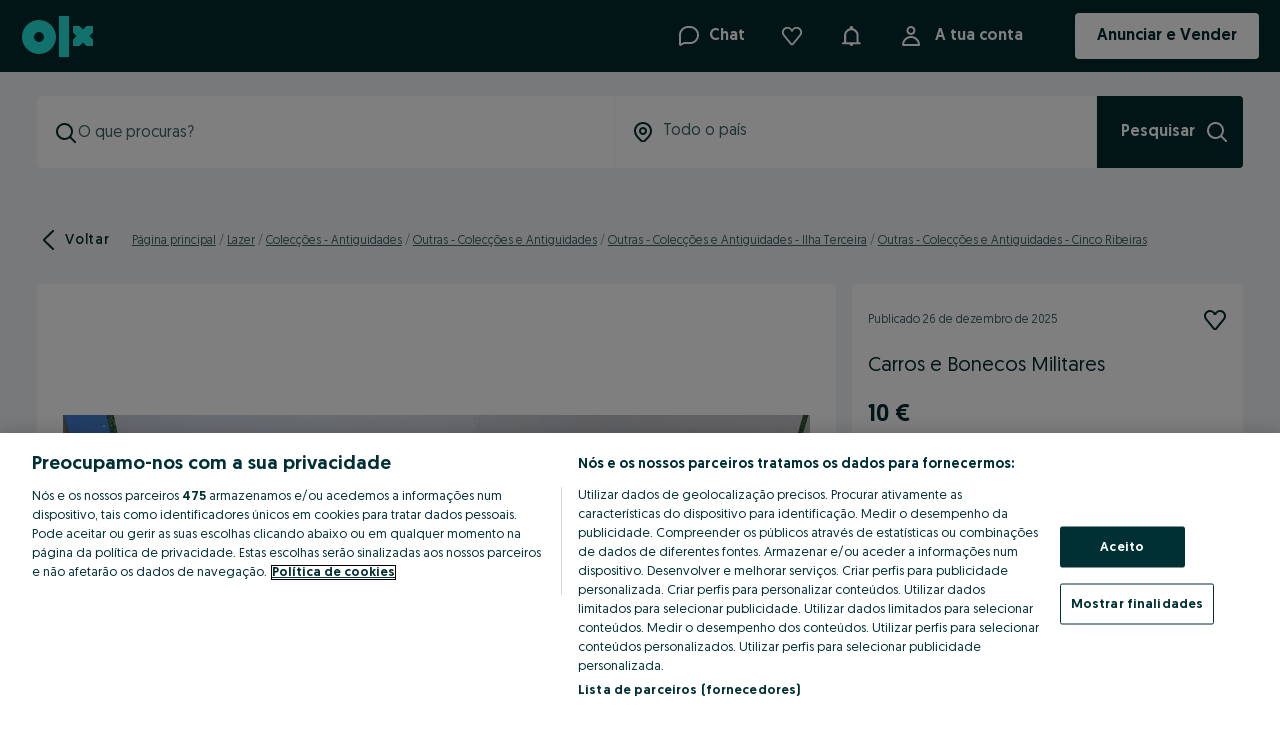

--- FILE ---
content_type: application/javascript
request_url: https://www.olx.pt/app/static/js/newRelic.f7d3fa271.js
body_size: 22618
content:
(()=>{var e,t,r,n,i,a,o,s,c,u,l,d,f,h,p,v,g,m={39938:(e,t,r)=>{"use strict";var n=/((.*\.)?olx\.[a-z]{2,3}(\/app)?\/static\/js\/)|((.*)?webpack-internal:\/\/\/(.*)?)|(.*\.olx\..*\.html)/,i=/(^(?!.*at*.*\d+:\d+).*$)/gm,a=/(.*)(https:\/\/(.*\.)?olx\.[a-z]{2,3}\/app\/static\/js\/)((vendor\.sentry\..*)|(newRelic.*)|(\S*\.*js:\d*:\d*\)?))/gm,o=[/Script error/,/localStorage.*access is denied/i,/Messaging.*The service worker being used for push was made redundant.*sw-reg-redundant.*/],s=[/gtm\.js/,/https:\/\/z.moatads.com\/px2\/client.js/];class c extends Error{constructor(e){super(e),this.name=c.errorName}}!function(e,t,r){(t=function(e){var t=function(e,t){if("object"!=typeof e||!e)return e;var r=e[Symbol.toPrimitive];if(void 0!==r){var n=r.call(e,t);if("object"!=typeof n)return n;throw new TypeError("@@toPrimitive must return a primitive value.")}return String(e)}(e,"string");return"symbol"==typeof t?t:t+""}(t))in e?Object.defineProperty(e,t,{value:r,enumerable:!0,configurable:!0,writable:!0}):e[t]=r}(c,"errorName","TimeoutError");var u=function(e,t){return u=Object.setPrototypeOf||{__proto__:[]}instanceof Array&&function(e,t){e.__proto__=t}||function(e,t){for(var r in t)Object.prototype.hasOwnProperty.call(t,r)&&(e[r]=t[r])},u(e,t)};function l(e,t){if("function"!=typeof t&&null!==t)throw new TypeError("Class extends value "+String(t)+" is not a constructor or null");function r(){this.constructor=e}u(e,t),e.prototype=null===t?Object.create(t):(r.prototype=t.prototype,new r)}!function(e){l((function(t,r,n){void 0===n&&(n=null);var i=e.call(this,"ChatApiRequestError: ".concat(t))||this;return i.name="ChatApiRequestError",i.status=r,i.response=n||"",i}),e)}(Error);var d=function(e){function t(t){var r=e.call(this,"ChatFetchRequestError: ".concat(t))||this;return r.name="FetchRequestError",r}return l(t,e),t}(Error),f=[c.errorName];r(41664);var h=document.head.querySelector("[name~=version][content]"),p=(null==h?void 0:h.content)||"";window.newrelic.addRelease("app",p),window.newrelic.setErrorHandler((function(e){if(!e)return!1;if(!e.message&&!e.stack)return!0;if(e.name&&f.includes(e.name))return!1;if(function(e){if(!e.stack)return!0;var t=e.stack.replace(i,"").replace(a,"").replace(/\s*/,"");return""!==t&&!n.test(t)}(e))return!0;if(e instanceof d)return!0;if("ChunkLoadError"===e.name)return{group:"ChunkLoadError"};var t=o.some((t=>t.test(e.message))),r=s.some((t=>t.test(e.stack||"")));return t||r}))},41664:()=>{function e(e,t){var r,n;return function(e,t){return t.get?t.get.call(e):t.value}(e,(n=e,(r=t).get(a(r,n))))}function t(e,t,r,n,i,a,o){try{var s=e[a](o),c=s.value}catch(e){return void r(e)}s.done?t(c):Promise.resolve(c).then(n,i)}function r(e,t){n(e,t),t.add(e)}function n(e,t){if(t.has(e))throw new TypeError("Cannot initialize the same private elements twice on an object")}function i(e,t,r){return a(t,e),r}function a(e,t,r){if("function"==typeof e?e===t:e.has(t))return arguments.length<3?t:r;throw new TypeError("Private element is not present on this object")}function o(e,t){var r=Object.keys(e);if(Object.getOwnPropertySymbols){var n=Object.getOwnPropertySymbols(e);t&&(n=n.filter((function(t){return Object.getOwnPropertyDescriptor(e,t).enumerable}))),r.push.apply(r,n)}return r}function s(e){for(var t=1;t<arguments.length;t++){var r=null!=arguments[t]?arguments[t]:{};t%2?o(Object(r),!0).forEach((function(t){c(e,t,r[t])})):Object.getOwnPropertyDescriptors?Object.defineProperties(e,Object.getOwnPropertyDescriptors(r)):o(Object(r)).forEach((function(t){Object.defineProperty(e,t,Object.getOwnPropertyDescriptor(r,t))}))}return e}function c(e,t,r){return(t=function(e){var t=function(e,t){if("object"!=typeof e||!e)return e;var r=e[Symbol.toPrimitive];if(void 0!==r){var n=r.call(e,t);if("object"!=typeof n)return n;throw new TypeError("@@toPrimitive must return a primitive value.")}return String(e)}(e,"string");return"symbol"==typeof t?t:t+""}(t))in e?Object.defineProperty(e,t,{value:r,enumerable:!0,configurable:!0,writable:!0}):e[t]=r,e}window.NREUM||(NREUM={}),NREUM.init={privacy:{cookies_enabled:!0},ajax:{deny_list:["*"]}},NREUM.loader_config={accountID:"1366606",trustKey:"1705222",agentID:"67215392",licenseKey:"NRBR-4b04b28ea1f542d97be",applicationID:"66672666"},NREUM.info={beacon:"bam.nr-data.net",errorBeacon:"bam.nr-data.net",licenseKey:"NRBR-4b04b28ea1f542d97be",applicationID:"66672666",sa:1},(()=>{var a,o,u={234:(e,t,r)=>{"use strict";var n,i,a,o,c,u,l;r.d(t,{P_:()=>E,Mt:()=>S,C5:()=>v,DL:()=>P,OP:()=>I,lF:()=>H,Yu:()=>N,Dg:()=>_,CX:()=>g,GE:()=>D,sU:()=>L});var d=r(8632),f=r(9567),h={beacon:d.ce.beacon,errorBeacon:d.ce.errorBeacon,licenseKey:void 0,applicationID:void 0,sa:void 0,queueTime:void 0,applicationTime:void 0,ttGuid:void 0,user:void 0,account:void 0,product:void 0,extra:void 0,jsAttributes:{},userAttributes:void 0,atts:void 0,transactionName:void 0,tNamePlain:void 0},p={};function v(e){if(!e)throw new Error("All info objects require an agent identifier!");if(!p[e])throw new Error("Info for ".concat(e," was never set"));return p[e]}function g(e,t){if(!e)throw new Error("All info objects require an agent identifier!");p[e]=(0,f.D)(t,h);var r=(0,d.ek)(e);r&&(r.info=p[e])}var m=e=>{if(!e||"string"!=typeof e)return!1;try{document.createDocumentFragment().querySelector(e)}catch(e){return!1}return!0},b=r(7056),y=r(50),w="[data-nr-mask]",A={},x="All configuration objects require an agent identifier!";function E(e){if(!e)throw new Error(x);if(!A[e])throw new Error("Configuration for ".concat(e," was never set"));return A[e]}function _(e,t){if(!e)throw new Error(x);A[e]=(0,f.D)(t,(()=>{var e={mask_selector:"*",block_selector:"[data-nr-block]",mask_input_options:{color:!1,date:!1,"datetime-local":!1,email:!1,month:!1,number:!1,range:!1,search:!1,tel:!1,text:!1,time:!1,url:!1,week:!1,textarea:!1,select:!1,password:!0}};return{feature_flags:[],proxy:{assets:void 0,beacon:void 0},privacy:{cookies_enabled:!0},ajax:{deny_list:void 0,block_internal:!0,enabled:!0,harvestTimeSeconds:10,autoStart:!0},distributed_tracing:{enabled:void 0,exclude_newrelic_header:void 0,cors_use_newrelic_header:void 0,cors_use_tracecontext_headers:void 0,allowed_origins:void 0},session:{domain:void 0,expiresMs:b.oD,inactiveMs:b.Hb},ssl:void 0,obfuscate:void 0,jserrors:{enabled:!0,harvestTimeSeconds:10,autoStart:!0},metrics:{enabled:!0,autoStart:!0},page_action:{enabled:!0,harvestTimeSeconds:30,autoStart:!0},page_view_event:{enabled:!0,autoStart:!0},page_view_timing:{enabled:!0,harvestTimeSeconds:30,long_task:!1,autoStart:!0},session_trace:{enabled:!0,harvestTimeSeconds:10,autoStart:!0},harvest:{tooManyRequestsDelay:60},session_replay:{autoStart:!0,enabled:!1,harvestTimeSeconds:60,sampling_rate:50,error_sampling_rate:50,collect_fonts:!1,inline_images:!1,inline_stylesheet:!0,mask_all_inputs:!0,get mask_text_selector(){return e.mask_selector},set mask_text_selector(t){m(t)?e.mask_selector="".concat(t,",").concat(w):""===t||null===t?e.mask_selector=w:(0,y.Z)("An invalid session_replay.mask_selector was provided. '*' will be used.",t)},get block_class(){return"nr-block"},get ignore_class(){return"nr-ignore"},get mask_text_class(){return"nr-mask"},get block_selector(){return e.block_selector},set block_selector(t){m(t)?e.block_selector+=",".concat(t):""!==t&&(0,y.Z)("An invalid session_replay.block_selector was provided and will not be used",t)},get mask_input_options(){return e.mask_input_options},set mask_input_options(t){t&&"object"==typeof t?e.mask_input_options=s(s({},t),{},{password:!0}):(0,y.Z)("An invalid session_replay.mask_input_option was provided and will not be used",t)}},spa:{enabled:!0,harvestTimeSeconds:10,autoStart:!0}}})());var r=(0,d.ek)(e);r&&(r.init=A[e])}function S(e,t){if(!e)throw new Error(x);var r=E(e);if(r){for(var n=t.split("."),i=0;i<n.length-1;i++)if("object"!=typeof(r=r[n[i]]))return;r=r[n[n.length-1]]}return r}var T={accountID:void 0,trustKey:void 0,agentID:void 0,licenseKey:void 0,applicationID:void 0,xpid:void 0},j={};function P(e){if(!e)throw new Error("All loader-config objects require an agent identifier!");if(!j[e])throw new Error("LoaderConfig for ".concat(e," was never set"));return j[e]}function D(e,t){if(!e)throw new Error("All loader-config objects require an agent identifier!");j[e]=(0,f.D)(t,T);var r=(0,d.ek)(e);r&&(r.loader_config=j[e])}var N=(0,d.mF)().o,O=r(385),R=r(6818),C={buildEnv:R.Re,customTransaction:void 0,disabled:!1,distMethod:R.gF,isolatedBacklog:!1,loaderType:void 0,maxBytes:3e4,offset:Math.floor((null===(n=O._A)||void 0===n||null===(i=n.performance)||void 0===i?void 0:i.timeOrigin)||(null===(a=O._A)||void 0===a||null===(o=a.performance)||void 0===o||null===(c=o.timing)||void 0===c?void 0:c.navigationStart)||Date.now()),onerror:void 0,origin:""+O._A.location,ptid:void 0,releaseIds:{},session:void 0,xhrWrappable:"function"==typeof(null===(u=O._A.XMLHttpRequest)||void 0===u||null===(l=u.prototype)||void 0===l?void 0:l.addEventListener),version:R.q4,denyList:void 0},k={};function I(e){if(!e)throw new Error("All runtime objects require an agent identifier!");if(!k[e])throw new Error("Runtime for ".concat(e," was never set"));return k[e]}function L(e,t){if(!e)throw new Error("All runtime objects require an agent identifier!");k[e]=(0,f.D)(t,C);var r=(0,d.ek)(e);r&&(r.runtime=k[e])}function H(e){return function(e){try{var t=v(e);return!!t.licenseKey&&!!t.errorBeacon&&!!t.applicationID}catch(e){return!1}}(e)}},9567:(e,t,r)=>{"use strict";r.d(t,{D:()=>i});var n=r(50);function i(e,t){try{if(!e||"object"!=typeof e)return(0,n.Z)("Setting a Configurable requires an object as input");if(!t||"object"!=typeof t)return(0,n.Z)("Setting a Configurable requires a model to set its initial properties");var r=Object.create(Object.getPrototypeOf(t),Object.getOwnPropertyDescriptors(t)),a=0===Object.keys(r).length?e:r;for(var o in a)if(void 0!==e[o])try{Array.isArray(e[o])&&Array.isArray(t[o])?r[o]=Array.from(new Set([...e[o],...t[o]])):"object"==typeof e[o]&&"object"==typeof t[o]?r[o]=i(e[o],t[o]):r[o]=e[o]}catch(e){(0,n.Z)("An error occurred while setting a property of a Configurable",e)}return r}catch(e){(0,n.Z)("An error occured while setting a Configurable",e)}}},6818:(e,t,r)=>{"use strict";r.d(t,{Re:()=>i,gF:()=>a,lF:()=>o,q4:()=>n});var n="1.249.0",i="PROD",a="CDN",o="2.0.0-alpha.11"},385:(e,t,r)=>{"use strict";var n,i,a,o,s,c,u;r.d(t,{FN:()=>v,IF:()=>b,LW:()=>h,Nk:()=>w,Tt:()=>g,_A:()=>f,cv:()=>A,iS:()=>p,il:()=>l,ux:()=>m,v6:()=>d,w1:()=>y});var l="undefined"!=typeof window&&!!window.document,d="undefined"!=typeof WorkerGlobalScope&&("undefined"!=typeof self&&self instanceof WorkerGlobalScope&&self.navigator instanceof WorkerNavigator||"undefined"!=typeof globalThis&&globalThis instanceof WorkerGlobalScope&&globalThis.navigator instanceof WorkerNavigator),f=l?window:"undefined"!=typeof WorkerGlobalScope&&("undefined"!=typeof self&&self instanceof WorkerGlobalScope&&self||"undefined"!=typeof globalThis&&globalThis instanceof WorkerGlobalScope&&globalThis),h="complete"===(null==f||null===(n=f.document)||void 0===n?void 0:n.readyState),p=Boolean("hidden"===(null==f||null===(i=f.document)||void 0===i?void 0:i.visibilityState)),v=""+(null==f?void 0:f.location),g=/iPad|iPhone|iPod/.test(null===(a=f.navigator)||void 0===a?void 0:a.userAgent),m=g&&"undefined"==typeof SharedWorker,b=((e,t)=>{var r=null===(e=f.navigator)||void 0===e||null===(t=e.userAgent)||void 0===t?void 0:t.match(/Firefox[/\s](\d+\.\d+)/);return Array.isArray(r)&&r.length>=2?+r[1]:0})(),y=Boolean(l&&window.document.documentMode),w=!(null===(o=f.navigator)||void 0===o||!o.sendBeacon),A=Math.floor((null==f||null===(s=f.performance)||void 0===s?void 0:s.timeOrigin)||(null==f||null===(c=f.performance)||void 0===c||null===(u=c.timing)||void 0===u?void 0:u.navigationStart)||Date.now())},1117:(e,t,r)=>{"use strict";r.d(t,{w:()=>a});var n=r(50),i={agentIdentifier:"",ee:void 0};class a{constructor(e){try{if("object"!=typeof e)return(0,n.Z)("shared context requires an object as input");this.sharedContext={},Object.assign(this.sharedContext,i),Object.entries(e).forEach((e=>{var[t,r]=e;Object.keys(i).includes(t)&&(this.sharedContext[t]=r)}))}catch(e){(0,n.Z)("An error occured while setting SharedContext",e)}}}},8e3:(e,t,r)=>{"use strict";r.d(t,{L:()=>l,R:()=>c});var n=r(8325),i=r(1284),a=r(4322),o=r(3325),s={};function c(e,t){var r={staged:!1,priority:o.p[t]||0};u(e),s[e].get(t)||s[e].set(t,r)}function u(e){e&&(s[e]||(s[e]=new Map))}function l(){var e=arguments.length>0&&void 0!==arguments[0]?arguments[0]:"",t=arguments.length>1&&void 0!==arguments[1]?arguments[1]:"feature";if(u(e),!e||!s[e].get(t))return o(t);s[e].get(t).staged=!0;var r=[...s[e]];function o(t){var r=e?n.ee.get(e):n.ee,o=a.X.handlers;if(r.backlog&&o){var s=r.backlog[t],c=o[t];if(c){for(var u=0;s&&u<s.length;++u)d(s[u],c);(0,i.D)(c,(function(e,t){(0,i.D)(t,(function(t,r){r[0].on(e,r[1])}))}))}delete o[t],r.backlog[t]=null,r.emit("drain-"+t,[])}}r.every((e=>{var[t,r]=e;return r.staged}))&&(r.sort(((e,t)=>e[1].priority-t[1].priority)),r.forEach((t=>{var[r]=t;s[e].delete(r),o(r)})))}function d(e,t){var r=e[1];(0,i.D)(t[r],(function(t,r){var n=e[0];if(r[0]===n){var i=r[1],a=e[3],o=e[2];i.apply(a,o)}}))}},8325:(e,t,r)=>{"use strict";r.d(t,{A:()=>c,ee:()=>u});var n=r(8632),i=r(2210),a=r(234);class o{constructor(e){this.contextId=e}}var s=r(3117),c="nr@context:".concat(s.a),u=function e(t,r){var n={},s={},l={},f=!1;try{f=16===r.length&&(0,a.OP)(r).isolatedBacklog}catch(e){}var h={on:v,addEventListener:v,removeEventListener:function(e,t){var r=n[e];if(r)for(var i=0;i<r.length;i++)r[i]===t&&r.splice(i,1)},emit:function(e,r,n,i,a){if(!1!==a&&(a=!0),!u.aborted||i){t&&a&&t.emit(e,r,n);for(var o=p(n),c=g(e),l=c.length,d=0;d<l;d++)c[d].apply(o,r);var f=m()[s[e]];return f&&f.push([h,e,r,o]),o}},get:function(t){return l[t]=l[t]||e(h,t)},listeners:g,context:p,buffer:function(e,t){var r=m();t=t||"feature",h.aborted||Object.entries(e||{}).forEach((e=>{var[n,i]=e;s[i]=t,t in r||(r[t]=[])}))},abort:d,aborted:!1,isBuffering:function(e){return!!m()[s[e]]},debugId:r,backlog:f?{}:t&&"object"==typeof t.backlog?t.backlog:{}};return h;function p(e){return e&&e instanceof o?e:e?(0,i.X)(e,c,(()=>new o(c))):new o(c)}function v(e,t){n[e]=g(e).concat(t)}function g(e){return n[e]||[]}function m(){return h.backlog}}(void 0,"globalEE"),l=(0,n.fP)();function d(){u.aborted=!0,u.backlog={}}l.ee||(l.ee=u)},5546:(e,t,r)=>{"use strict";r.d(t,{E:()=>n,p:()=>i});var n=r(8325).ee.get("handle");function i(e,t,r,i,a){a?(a.buffer([e],i),a.emit(e,t,r)):(n.buffer([e],i),n.emit(e,t,r))}},4322:(e,t,r)=>{"use strict";r.d(t,{X:()=>a});var n=r(5546);a.on=o;var i=a.handlers={};function a(e,t,r,a){o(a||n.E,i,e,t,r)}function o(e,t,r,i,a){a||(a="feature"),e||(e=n.E);var o=t[a]=t[a]||{};(o[r]=o[r]||[]).push([e,i])}},3239:(e,t,r)=>{"use strict";r.d(t,{bP:()=>c,iz:()=>u,m$:()=>s});var n=r(385),i=!1,a=!1;try{var o={get passive(){return i=!0,!1},get signal(){return a=!0,!1}};n._A.addEventListener("test",null,o),n._A.removeEventListener("test",null,o)}catch(e){}function s(e,t){return i||a?{capture:!!e,passive:i,signal:t}:!!e}function c(e,t){var r=arguments.length>2&&void 0!==arguments[2]&&arguments[2],n=arguments.length>3?arguments[3]:void 0;window.addEventListener(e,t,s(r,n))}function u(e,t){var r=arguments.length>2&&void 0!==arguments[2]&&arguments[2],n=arguments.length>3?arguments[3]:void 0;document.addEventListener(e,t,s(r,n))}},3117:(e,t,r)=>{"use strict";r.d(t,{a:()=>n});var n=(0,r(4402).Rl)()},4402:(e,t,r)=>{"use strict";r.d(t,{Ht:()=>c,M:()=>s,Rl:()=>a,ky:()=>o});var n=r(385);function i(e,t){return e?15&e[t]:16*Math.random()|0}function a(){var e,t,r,a=(null===(e=n._A)||void 0===e?void 0:e.crypto)||(null===(t=n._A)||void 0===t?void 0:t.msCrypto),o=0;return a&&a.getRandomValues&&(r=a.getRandomValues(new Uint8Array(30))),"xxxxxxxx-xxxx-4xxx-yxxx-xxxxxxxxxxxx".split("").map((e=>"x"===e?i(r,o++).toString(16):"y"===e?(3&i()|8).toString(16):e)).join("")}function o(e){var t,r,a,o=(null===(t=n._A)||void 0===t?void 0:t.crypto)||(null===(r=n._A)||void 0===r?void 0:r.msCrypto),s=0;o&&o.getRandomValues&&(a=o.getRandomValues(new Uint8Array(e)));for(var c=[],u=0;u<e;u++)c.push(i(a,++s).toString(16));return c.join("")}function s(){return o(16)}function c(){return o(32)}},7056:(e,t,r)=>{"use strict";r.d(t,{Bq:()=>n,Hb:()=>a,oD:()=>i});var n="NRBA",i=144e5,a=18e5},7894:(e,t,r)=>{"use strict";function n(){return Math.round(performance.now())}r.d(t,{z:()=>n})},7243:(e,t,r)=>{"use strict";r.d(t,{e:()=>i});var n=r(385);function i(e){if(0===(e||"").indexOf("data:"))return{protocol:"data"};try{var t,r,i,a,o=new URL(e,location.href),s={port:o.port,hostname:o.hostname,pathname:o.pathname,search:o.search,protocol:o.protocol.slice(0,o.protocol.indexOf(":")),sameOrigin:o.protocol===(null===(t=n._A)||void 0===t||null===(r=t.location)||void 0===r?void 0:r.protocol)&&o.host===(null===(i=n._A)||void 0===i||null===(a=i.location)||void 0===a?void 0:a.host)};return s.port&&""!==s.port||("http:"===o.protocol&&(s.port="80"),"https:"===o.protocol&&(s.port="443")),s.pathname&&""!==s.pathname?s.pathname.startsWith("/")||(s.pathname="/".concat(s.pathname)):s.pathname="/",s}catch(e){return{}}}},50:(e,t,r)=>{"use strict";function n(e,t){"function"==typeof console.warn&&(console.warn("New Relic: ".concat(e)),t&&console.warn(t))}r.d(t,{Z:()=>n})},2825:(e,t,r)=>{"use strict";r.d(t,{N:()=>l,T:()=>d});var n=r(8325),i=r(5546),a=r(3325),o=r(385),s="newrelic",c={stn:[a.D.sessionTrace],err:[a.D.jserrors,a.D.metrics],ins:[a.D.pageAction],spa:[a.D.spa],sr:[a.D.sessionReplay,a.D.sessionTrace]},u=new Set;function l(e,t){var r=n.ee.get(t);e&&"object"==typeof e&&(u.has(t)||(Object.entries(e).forEach((e=>{var[t,n]=e;c[t]?c[t].forEach((e=>{n?(0,i.p)("feat-"+t,[],void 0,e,r):(0,i.p)("block-"+t,[],void 0,e,r),(0,i.p)("rumresp-"+t,[Boolean(n)],void 0,e,r)})):n&&(0,i.p)("feat-"+t,[],void 0,void 0,r),d[t]=Boolean(n)})),Object.keys(c).forEach((e=>{var t;void 0===d[e]&&(null!==(t=c[e])&&void 0!==t&&t.forEach((t=>(0,i.p)("rumresp-"+e,[!1],void 0,t,r))),d[e]=!1)})),u.add(t),function(){var e=arguments.length>0&&void 0!==arguments[0]?arguments[0]:{};try{o._A.dispatchEvent(new CustomEvent(s,{detail:e}))}catch(e){}}({loaded:!0})))}var d={}},2210:(e,t,r)=>{"use strict";r.d(t,{X:()=>i});var n=Object.prototype.hasOwnProperty;function i(e,t,r){if(n.call(e,t))return e[t];var i=r();if(Object.defineProperty&&Object.keys)try{return Object.defineProperty(e,t,{value:i,writable:!0,enumerable:!1}),i}catch(e){}return e[t]=i,i}},1284:(e,t,r)=>{"use strict";r.d(t,{D:()=>n});var n=(e,t)=>Object.entries(e||{}).map((e=>{var[r,n]=e;return t(r,n)}))},4351:(e,t,r)=>{"use strict";r.d(t,{P:()=>i});var n=r(8325);function i(e){try{return JSON.stringify(e,(()=>{var e=new WeakSet;return(t,r)=>{if("object"==typeof r&&null!==r){if(e.has(r))return;e.add(r)}return r}})())}catch(e){try{n.ee.emit("internal-error",[e])}catch(e){}}}},3960:(e,t,r)=>{"use strict";r.d(t,{KB:()=>o,b2:()=>a});var n=r(3239);function i(){return"undefined"==typeof document||"complete"===document.readyState}function a(e,t){if(i())return e();(0,n.bP)("load",e,t)}function o(e){if(i())return e();(0,n.iz)("DOMContentLoaded",e)}},8632:(e,t,r)=>{"use strict";r.d(t,{EZ:()=>d,ce:()=>a,ek:()=>l,fP:()=>o,gG:()=>f,h5:()=>u,mF:()=>c});var n=r(7894),i=r(385),a={beacon:"bam.nr-data.net",errorBeacon:"bam.nr-data.net"};function o(){return i._A.NREUM||(i._A.NREUM={}),void 0===i._A.newrelic&&(i._A.newrelic=i._A.NREUM),i._A.NREUM}function c(){var e=o();return e.o||(e.o={ST:i._A.setTimeout,SI:i._A.setImmediate,CT:i._A.clearTimeout,XHR:i._A.XMLHttpRequest,REQ:i._A.Request,EV:i._A.Event,PR:i._A.Promise,MO:i._A.MutationObserver,FETCH:i._A.fetch}),e}function u(e,t){var r,i=o();null!==(r=i.initializedAgents)&&void 0!==r||(i.initializedAgents={}),t.initializedAt={ms:(0,n.z)(),date:new Date},i.initializedAgents[e]=t}function l(e){var t;return null===(t=o().initializedAgents)||void 0===t?void 0:t[e]}function d(e,t){o()[e]=t}function f(){return function(){var e=o(),t=e.info||{};e.info=s({beacon:a.beacon,errorBeacon:a.errorBeacon},t)}(),function(){var e=o(),t=e.init||{};e.init=s({},t)}(),c(),function(){var e=o(),t=e.loader_config||{};e.loader_config=s({},t)}(),o()}},7956:(e,t,r)=>{"use strict";r.d(t,{N:()=>i});var n=r(3239);function i(e){var t=arguments.length>1&&void 0!==arguments[1]&&arguments[1],r=arguments.length>2?arguments[2]:void 0,i=arguments.length>3?arguments[3]:void 0;(0,n.iz)("visibilitychange",(function(){t?"hidden"===document.visibilityState&&e():e(document.visibilityState)}),r,i)}},1214:(e,t,r)=>{"use strict";r.d(t,{em:()=>b,u5:()=>j,QU:()=>N,_L:()=>k,Gm:()=>L,Lg:()=>M,BV:()=>V,Kf:()=>X});var n=r(8325),i=r(3117),a="nr@original:".concat(i.a),o=Object.prototype.hasOwnProperty,s=!1;function c(e,t){return e||(e=n.ee),r.inPlace=function(e,t,n,i,a){n||(n="");for(var o="-"===n.charAt(0),s=0;s<t.length;s++){var c=t[s],u=e[c];l(u)||(e[c]=r(u,o?c+n:n,i,c,a))}},r.flag=a,r;function r(t,r,n,s,c){return l(t)?t:(r||(r=""),d[a]=t,function(e,t,r){if(Object.defineProperty&&Object.keys)try{return Object.keys(e).forEach((function(r){Object.defineProperty(t,r,{get:function(){return e[r]},set:function(t){return e[r]=t,t}})})),t}catch(e){u([e],r)}for(var n in e)o.call(e,n)&&(t[n]=e[n])}(t,d,e),d);function d(){var a,o,l,d;try{o=this,a=[...arguments],l="function"==typeof n?n(a,o):n||{}}catch(t){u([t,"",[a,o,s],l],e)}i(r+"start",[a,o,s],l,c);try{return d=t.apply(o,a)}catch(e){throw i(r+"err",[a,o,e],l,c),e}finally{i(r+"end",[a,o,d],l,c)}}}function i(r,n,i,a){if(!s||t){var o=s;s=!0;try{e.emit(r,n,i,t,a)}catch(t){u([t,r,n,i],e)}s=o}}}function u(e,t){t||(t=n.ee);try{t.emit("internal-error",e)}catch(e){}}function l(e){return!(e&&"function"==typeof e&&e.apply&&!e[a])}var d=r(2210),f=r(385),h={},p=f._A.XMLHttpRequest,v="addEventListener",g="removeEventListener",m="nr@wrapped:".concat(n.A);function b(e){var t=function(e){return(e||n.ee).get("events")}(e);if(h[t.debugId]++)return t;h[t.debugId]=1;var r=c(t,!0);function i(e){r.inPlace(e,[v,g],"-",a)}function a(e,t){return e[1]}return"getPrototypeOf"in Object&&(f.il&&y(document,i),y(f._A,i),y(p.prototype,i)),t.on(v+"-start",(function(e,t){var n=e[1];if(null!==n&&("function"==typeof n||"object"==typeof n)){var i=(0,d.X)(n,m,(function(){var e={object:function(){if("function"==typeof n.handleEvent)return n.handleEvent.apply(n,arguments)},function:n}[typeof n];return e?r(e,"fn-",null,e.name||"anonymous"):n}));this.wrapped=e[1]=i}})),t.on(g+"-start",(function(e){e[1]=this.wrapped||e[1]})),t}function y(e,t){for(var r=e;"object"==typeof r&&!Object.prototype.hasOwnProperty.call(r,v);)r=Object.getPrototypeOf(r);for(var n=arguments.length,i=new Array(n>2?n-2:0),a=2;a<n;a++)i[a-2]=arguments[a];r&&t(r,...i)}var w="fetch-",A=w+"body-",x=["arrayBuffer","blob","json","text","formData"],E=f._A.Request,_=f._A.Response,S="prototype",T={};function j(e){var t=function(e){return(e||n.ee).get("fetch")}(e);if(!(E&&_&&f._A.fetch))return t;if(T[t.debugId]++)return t;function r(e,r,i){var a=e[r];"function"==typeof a&&(e[r]=function(){var e,r=[...arguments],o={};t.emit(i+"before-start",[r],o),o[n.A]&&o[n.A].dt&&(e=o[n.A].dt);var s=a.apply(this,r);return t.emit(i+"start",[r,e],s),s.then((function(e){return t.emit(i+"end",[null,e],s),e}),(function(e){throw t.emit(i+"end",[e],s),e}))})}return T[t.debugId]=1,x.forEach((e=>{r(E[S],e,A),r(_[S],e,A)})),r(f._A,"fetch",w),t.on(w+"end",(function(e,r){var n=this;if(r){var i=r.headers.get("content-length");null!==i&&(n.rxSize=i),t.emit(w+"done",[null,r],n)}else t.emit(w+"done",[e],n)})),t}var P={},D=["pushState","replaceState"];function N(e){var t=function(e){return(e||n.ee).get("history")}(e);return!f.il||P[t.debugId]++||(P[t.debugId]=1,c(t).inPlace(window.history,D,"-")),t}var O=r(3239),R={},C=["appendChild","insertBefore","replaceChild"];function k(e){var t=function(e){return(e||n.ee).get("jsonp")}(e);if(!f.il||R[t.debugId])return t;R[t.debugId]=!0;var r=c(t),i=/[?&](?:callback|cb)=([^&#]+)/,a=/(.*)\.([^.]+)/,o=/^(\w+)(\.|$)(.*)$/;function s(e,t){if(!e)return t;var r=e.match(o),n=r[1];return s(r[3],t[n])}return r.inPlace(Node.prototype,C,"dom-"),t.on("dom-start",(function(e){!function(e){if(e&&"string"==typeof e.nodeName&&"script"===e.nodeName.toLowerCase()&&"function"==typeof e.addEventListener){var n,o=(n=e.src.match(i))?n[1]:null;if(o){var c=function(e){var t=e.match(a);return t&&t.length>=3?{key:t[2],parent:s(t[1],window)}:{key:e,parent:window}}(o);if("function"==typeof c.parent[c.key]){var u={};r.inPlace(c.parent,[c.key],"cb-",u),e.addEventListener("load",l,(0,O.m$)(!1)),e.addEventListener("error",d,(0,O.m$)(!1)),t.emit("new-jsonp",[e.src],u)}}}function l(){t.emit("jsonp-end",[],u),e.removeEventListener("load",l,(0,O.m$)(!1)),e.removeEventListener("error",d,(0,O.m$)(!1))}function d(){t.emit("jsonp-error",[],u),t.emit("jsonp-end",[],u),e.removeEventListener("load",l,(0,O.m$)(!1)),e.removeEventListener("error",d,(0,O.m$)(!1))}}(e[0])})),t}var I={};function L(e){var t=function(e){return(e||n.ee).get("mutation")}(e);if(!f.il||I[t.debugId])return t;I[t.debugId]=!0;var r=c(t),i=f._A.MutationObserver;return i&&(window.MutationObserver=function(e){return this instanceof i?new i(r(e,"fn-")):i.apply(this,arguments)},MutationObserver.prototype=i.prototype),t}var H={};function M(e){var t=function(e){return(e||n.ee).get("promise")}(e);if(H[t.debugId])return t;H[t.debugId]=!0;var r=t.context,i=c(t),o=f._A.Promise;return o&&function(){function e(r){var n=t.context(),a=i(r,"executor-",n,null,!1),s=Reflect.construct(o,[a],e);return t.context(s).getCtx=function(){return n},s}f._A.Promise=e,Object.defineProperty(e,"name",{value:"Promise"}),e.toString=function(){return o.toString()},Object.setPrototypeOf(e,o),["all","race"].forEach((function(r){var n=o[r];e[r]=function(e){var i=!1;[...e||[]].forEach((e=>{this.resolve(e).then(o("all"===r),o(!1))}));var a=n.apply(this,arguments);return a;function o(e){return function(){t.emit("propagate",[null,!i],a,!1,!1),i=i||!e}}}})),["resolve","reject"].forEach((function(r){var n=o[r];e[r]=function(e){var r=n.apply(this,arguments);return e!==r&&t.emit("propagate",[e,!0],r,!1,!1),r}})),e.prototype=o.prototype;var n=o.prototype.then;o.prototype.then=function(){var e=this,a=r(e);a.promise=e;for(var o=arguments.length,s=new Array(o),c=0;c<o;c++)s[c]=arguments[c];s[0]=i(s[0],"cb-",a,null,!1),s[1]=i(s[1],"cb-",a,null,!1);var u=n.apply(this,s);return a.nextPromise=u,t.emit("propagate",[e,!0],u,!1,!1),u},o.prototype.then[a]=n,t.on("executor-start",(function(e){e[0]=i(e[0],"resolve-",this,null,!1),e[1]=i(e[1],"resolve-",this,null,!1)})),t.on("executor-err",(function(e,t,r){e[1](r)})),t.on("cb-end",(function(e,r,n){t.emit("propagate",[n,!0],this.nextPromise,!1,!1)})),t.on("propagate",(function(e,r,n){this.getCtx&&!r||(this.getCtx=function(){if(e instanceof Promise)var r=t.context(e);return r&&r.getCtx?r.getCtx():this})}))}(),t}var z={},B="setTimeout",F="setInterval",U="clearTimeout",q="-start",Z=[B,"setImmediate",F,U,"clearImmediate"];function V(e){var t=function(e){return(e||n.ee).get("timer")}(e);if(z[t.debugId]++)return t;z[t.debugId]=1;var r=c(t);return r.inPlace(f._A,Z.slice(0,2),B+"-"),r.inPlace(f._A,Z.slice(2,3),F+"-"),r.inPlace(f._A,Z.slice(3),U+"-"),t.on(F+q,(function(e,t,n){e[0]=r(e[0],"fn-",null,n)})),t.on(B+q,(function(e,t,n){this.method=n,this.timerDuration=isNaN(e[1])?0:+e[1],e[0]=r(e[0],"fn-",this,n)})),t}var G=r(50),W={},$=["open","send"];function X(e){var t=e||n.ee,r=function(e){return(e||n.ee).get("xhr")}(t);if(W[r.debugId]++)return r;W[r.debugId]=1,b(t);var i=c(r),a=f._A.XMLHttpRequest,o=f._A.MutationObserver,s=f._A.Promise,u=f._A.setInterval,l="readystatechange",d=["onload","onerror","onabort","onloadstart","onloadend","onprogress","ontimeout"],h=[],p=f._A.XMLHttpRequest=function(e){var t,n=new a(e),o=r.context(n);try{r.emit("new-xhr",[n],o),n.addEventListener(l,(t=o,function(){var e=this;e.readyState>3&&!t.resolved&&(t.resolved=!0,r.emit("xhr-resolved",[],e)),i.inPlace(e,d,"fn-",A)}),(0,O.m$)(!1))}catch(e){(0,G.Z)("An error occurred while intercepting XHR",e);try{r.emit("internal-error",[e])}catch(e){}}return n};function v(e,t){i.inPlace(t,["onreadystatechange"],"fn-",A)}if(function(e,t){for(var r in e)t[r]=e[r]}(a,p),p.prototype=a.prototype,i.inPlace(p.prototype,$,"-xhr-",A),r.on("send-xhr-start",(function(e,t){v(0,t),function(e){h.push(e),o&&(g?g.then(w):u?u(w):(m=-m,y.data=m))}(t)})),r.on("open-xhr-start",v),o){var g=s&&s.resolve();if(!u&&!s){var m=1,y=document.createTextNode(m);new o(w).observe(y,{characterData:!0})}}else t.on("fn-end",(function(e){e[0]&&e[0].type===l||w()}));function w(){for(var e=0;e<h.length;e++)v(0,h[e]);h.length&&(h=[])}function A(e,t){return t}return r}},7825:(e,t,r)=>{"use strict";r.d(t,{t:()=>n});var n=r(3325).D.ajax},6660:(e,t,r)=>{"use strict";r.d(t,{t:()=>n});var n=r(3325).D.jserrors},3081:(e,t,r)=>{"use strict";r.d(t,{gF:()=>a,mY:()=>i,t9:()=>n,vz:()=>s,xS:()=>o});var n=r(3325).D.metrics,i="sm",a="cm",o="storeSupportabilityMetrics",s="storeEventMetrics"},4649:(e,t,r)=>{"use strict";r.d(t,{t:()=>n});var n=r(3325).D.pageAction},7633:(e,t,r)=>{"use strict";r.d(t,{t:()=>n});var n=r(3325).D.pageViewEvent},9251:(e,t,r)=>{"use strict";r.d(t,{t:()=>n});var n=r(3325).D.pageViewTiming},7144:(e,t,r)=>{"use strict";r.d(t,{t:()=>n});var n=r(3325).D.sessionReplay},3614:(e,t,r)=>{"use strict";r.d(t,{BST_RESOURCE:()=>i,END:()=>s,FEATURE_NAME:()=>n,FN_END:()=>u,FN_START:()=>c,PUSH_STATE:()=>l,RESOURCE:()=>a,START:()=>o});var n=r(3325).D.sessionTrace,i="bstResource",a="resource",o="-start",s="-end",c="fn"+o,u="fn"+s,l="pushState"},7836:(e,t,r)=>{"use strict";r.d(t,{BODY:()=>x,CB_END:()=>E,CB_START:()=>u,END:()=>A,FEATURE_NAME:()=>i,FETCH:()=>S,FETCH_BODY:()=>m,FETCH_DONE:()=>g,FETCH_START:()=>v,FN_END:()=>c,FN_START:()=>s,INTERACTION:()=>f,INTERACTION_API:()=>l,INTERACTION_EVENTS:()=>a,JSONP_END:()=>b,JSONP_NODE:()=>p,JS_TIME:()=>_,MAX_TIMER_BUDGET:()=>o,REMAINING:()=>d,SPA_NODE:()=>h,START:()=>w,originalSetTimeout:()=>y});var n=r(234),i=r(3325).D.spa,a=["click","submit","keypress","keydown","keyup","change"],o=999,s="fn-start",c="fn-end",u="cb-start",l="api-ixn-",d="remaining",f="interaction",h="spaNode",p="jsonpNode",v="fetch-start",g="fetch-done",m="fetch-body-",b="jsonp-end",y=n.Yu.ST,w="-start",A="-end",x="-body",E="cb"+A,_="jsTime",S="fetch"},5938:(e,t,r)=>{"use strict";r.d(t,{W:()=>i});var n=r(8325);class i{constructor(e,t,r){this.agentIdentifier=e,this.aggregator=t,this.ee=n.ee.get(e),this.featureName=r,this.blocked=!1}}},7530:(e,t,r)=>{"use strict";r.d(t,{j:()=>y});var n=r(3325),i=r(234),a=r(5546),o=r(8325),c=r(7894),u=r(8e3),l=r(3960),d=r(385),f=r(50),h=r(3081),p=r(8632);function v(){var e=(0,p.gG)();["setErrorHandler","finished","addToTrace","addRelease","addPageAction","setCurrentRouteName","setPageViewName","setCustomAttribute","interaction","noticeError","setUserId","setApplicationVersion","start","recordReplay","pauseReplay"].forEach((t=>{e[t]=function(){for(var r=arguments.length,n=new Array(r),i=0;i<r;i++)n[i]=arguments[i];return function(t){for(var r=arguments.length,n=new Array(r>1?r-1:0),i=1;i<r;i++)n[i-1]=arguments[i];var a=[];return Object.values(e.initializedAgents).forEach((e=>{e.exposed&&e.api[t]&&a.push(e.api[t](...n))})),a.length>1?a:a[0]}(t,...n)}}))}var g=r(2825),m=e=>{var t=e.startsWith("http");e+="/",r.p=t?e:"https://"+e},b=!1;function y(e){var t,y,w=arguments.length>1&&void 0!==arguments[1]?arguments[1]:{},A=arguments.length>2?arguments[2]:void 0,x=arguments.length>3?arguments[3]:void 0,{init:E,info:_,loader_config:S,runtime:T={loaderType:A},exposed:j=!0}=w,P=(0,p.gG)();_||(E=P.init,_=P.info,S=P.loader_config),(0,i.Dg)(e.agentIdentifier,E||{}),(0,i.GE)(e.agentIdentifier,S||{}),null!==(y=(t=_).jsAttributes)&&void 0!==y||(t.jsAttributes={}),d.v6&&(_.jsAttributes.isWorker=!0),(0,i.CX)(e.agentIdentifier,_);var D=(0,i.P_)(e.agentIdentifier),N=[_.beacon,_.errorBeacon];b||(D.proxy.assets&&(m(D.proxy.assets),N.push(D.proxy.assets)),D.proxy.beacon&&N.push(D.proxy.beacon),v(),(0,p.EZ)("activatedFeatures",g.T)),T.denyList=[...D.ajax.deny_list||[],...D.ajax.block_internal?N:[]],(0,i.sU)(e.agentIdentifier,T),void 0===e.api&&(e.api=function(e,t){t||(0,u.R)(e,"api");var p={},v=o.ee.get(e),g=v.get("tracer"),m="api-",b=m+"ixn-";function y(t,r,n,a){var o=(0,i.C5)(e);return null===r?delete o.jsAttributes[t]:(0,i.CX)(e,s(s({},o),{},{jsAttributes:s(s({},o.jsAttributes),{},{[t]:r})})),x(m,n,!0,a||null===r?"session":void 0)(t,r)}function w(){}["setErrorHandler","finished","addToTrace","addRelease"].forEach((e=>{p[e]=x(m,e,!0,"api")})),p.addPageAction=x(m,"addPageAction",!0,n.D.pageAction),p.setCurrentRouteName=x(m,"routeName",!0,n.D.spa),p.setPageViewName=function(t,r){if("string"==typeof t)return"/"!==t.charAt(0)&&(t="/"+t),(0,i.OP)(e).customTransaction=(r||"http://custom.transaction")+t,x(m,"setPageViewName",!0)()},p.setCustomAttribute=function(e,t){var r=arguments.length>2&&void 0!==arguments[2]&&arguments[2];if("string"==typeof e){if(["string","number","boolean"].includes(typeof t)||null===t)return y(e,t,"setCustomAttribute",r);(0,f.Z)("Failed to execute setCustomAttribute.\nNon-null value must be a string, number or boolean type, but a type of <".concat(typeof t,"> was provided."))}else(0,f.Z)("Failed to execute setCustomAttribute.\nName must be a string type, but a type of <".concat(typeof e,"> was provided."))},p.setUserId=function(e){if("string"==typeof e||null===e)return y("enduser.id",e,"setUserId",!0);(0,f.Z)("Failed to execute setUserId.\nNon-null value must be a string type, but a type of <".concat(typeof e,"> was provided."))},p.setApplicationVersion=function(e){if("string"==typeof e||null===e)return y("application.version",e,"setApplicationVersion",!1);(0,f.Z)("Failed to execute setApplicationVersion. Expected <String | null>, but got <".concat(typeof e,">."))},p.start=e=>{try{var t=e?"defined":"undefined";(0,a.p)(h.xS,["API/start/".concat(t,"/called")],void 0,n.D.metrics,v);var r=Object.values(n.D);if(void 0===e)e=r;else{if((e=Array.isArray(e)&&e.length?e:[e]).some((e=>!r.includes(e))))return(0,f.Z)("Invalid feature name supplied. Acceptable feature names are: ".concat(r));e.includes(n.D.pageViewEvent)||e.push(n.D.pageViewEvent)}e.forEach((e=>{v.emit("".concat(e,"-opt-in"))}))}catch(e){(0,f.Z)("An unexpected issue occurred",e)}},p.recordReplay=function(){(0,a.p)(h.xS,["API/recordReplay/called"],void 0,n.D.metrics,v),(0,a.p)("recordReplay",[],void 0,n.D.sessionReplay,v)},p.pauseReplay=function(){(0,a.p)(h.xS,["API/pauseReplay/called"],void 0,n.D.metrics,v),(0,a.p)("pauseReplay",[],void 0,n.D.sessionReplay,v)},p.interaction=function(){return(new w).get()};var A=w.prototype={createTracer:function(e,t){var r={},i=this,o="function"==typeof t;return(0,a.p)(h.xS,["API/createTracer/called"],void 0,n.D.metrics,v),(0,a.p)(b+"tracer",[(0,c.z)(),e,r],i,n.D.spa,v),function(){if(g.emit((o?"":"no-")+"fn-start",[(0,c.z)(),i,o],r),o)try{return t.apply(this,arguments)}catch(e){throw g.emit("fn-err",[arguments,this,e],r),e}finally{g.emit("fn-end",[(0,c.z)()],r)}}}};function x(e,t,r,i){return function(){return(0,a.p)(h.xS,["API/"+t+"/called"],void 0,n.D.metrics,v),i&&(0,a.p)(e+t,[(0,c.z)(),...arguments],r?null:this,i,v),r?void 0:this}}function E(){r.e(111).then(r.bind(r,7438)).then((t=>{var{setAPI:r}=t;r(e),(0,u.L)(e,"api")})).catch((()=>(0,f.Z)("Downloading runtime APIs failed...")))}return["actionText","setName","setAttribute","save","ignore","onEnd","getContext","end","get"].forEach((e=>{A[e]=x(b,e,void 0,n.D.spa)})),p.noticeError=function(e,t){"string"==typeof e&&(e=new Error(e)),(0,a.p)(h.xS,["API/noticeError/called"],void 0,n.D.metrics,v),(0,a.p)("err",[e,(0,c.z)(),!1,t],void 0,n.D.jserrors,v)},d.il?(0,l.b2)((()=>E()),!0):E(),p}(e.agentIdentifier,x)),void 0===e.exposed&&(e.exposed=j),b=!0}},1926:(e,t,r)=>{r.nc=(()=>{try{var e,t;return null===(e=document)||void 0===e||null===(t=e.currentScript)||void 0===t?void 0:t.nonce}catch(e){}return""})()},3325:(e,t,r)=>{"use strict";r.d(t,{D:()=>n,p:()=>i});var n={ajax:"ajax",jserrors:"jserrors",metrics:"metrics",pageAction:"page_action",pageViewEvent:"page_view_event",pageViewTiming:"page_view_timing",sessionReplay:"session_replay",sessionTrace:"session_trace",spa:"spa"},i={[n.pageViewEvent]:1,[n.pageViewTiming]:2,[n.metrics]:3,[n.jserrors]:4,[n.ajax]:5,[n.sessionTrace]:6,[n.pageAction]:7,[n.spa]:8,[n.sessionReplay]:9}}},l={};function d(e){var t=l[e];if(void 0!==t)return t.exports;var r=l[e]={exports:{}};return u[e](r,r.exports,d),r.exports}d.m=u,d.d=(e,t)=>{for(var r in t)d.o(t,r)&&!d.o(e,r)&&Object.defineProperty(e,r,{enumerable:!0,get:t[r]})},d.f={},d.e=e=>Promise.all(Object.keys(d.f).reduce(((t,r)=>(d.f[r](e,t),t)),[])),d.u=e=>({111:"nr-spa",164:"nr-spa-compressor",433:"nr-spa-recorder"}[e]+"-1.249.0.min.js"),d.o=(e,t)=>Object.prototype.hasOwnProperty.call(e,t),a={},o="NRBA-1.249.0.PROD:",d.l=(e,t,r,n)=>{if(a[e])a[e].push(t);else{var i,s;if(void 0!==r)for(var c=document.getElementsByTagName("script"),u=0;u<c.length;u++){var l=c[u];if(l.getAttribute("src")==e||l.getAttribute("data-webpack")==o+r){i=l;break}}if(!i){s=!0;var f={111:"sha512-rcwC3TQKAe2v/8lLef/QtCPf7aXHaINQK4rrQfRSqEniSzjfHKp2puNRiDg83LlvldPaSMD6aDSwKPMP36tEEg==",433:"sha512-JeWgZm97pm4zAk+MvNNodtuNUNFe082xN5Zj2RU/N/yCAq3qZMnaiENIF3swHo/Ae+Ju06jx3VeGAH/rqoAEoA==",164:"sha512-yrd1XMobAelLE0xAoM/hP3axL+jcB+V8KhqdTQItU7063qODLZOtgHB/y5KPY0H0Cev/2f7LVwp1KY0//grUmg=="};(i=document.createElement("script")).charset="utf-8",i.timeout=120,d.nc&&i.setAttribute("nonce",d.nc),i.setAttribute("data-webpack",o+r),i.src=e,0!==i.src.indexOf(window.location.origin+"/")&&(i.crossOrigin="anonymous"),f[n]&&(i.integrity=f[n])}a[e]=[t];var h=(t,r)=>{i.onerror=i.onload=null,clearTimeout(p);var n=a[e];if(delete a[e],i.parentNode&&i.parentNode.removeChild(i),n&&n.forEach((e=>e(r))),t)return t(r)},p=setTimeout(h.bind(null,void 0,{type:"timeout",target:i}),12e4);i.onerror=h.bind(null,i.onerror),i.onload=h.bind(null,i.onload),s&&document.head.appendChild(i)}},d.r=e=>{"undefined"!=typeof Symbol&&Symbol.toStringTag&&Object.defineProperty(e,Symbol.toStringTag,{value:"Module"}),Object.defineProperty(e,"__esModule",{value:!0})},d.p="https://js-agent.newrelic.com/",(()=>{var e={801:0,92:0};d.f.j=(t,r)=>{var n=d.o(e,t)?e[t]:void 0;if(0!==n)if(n)r.push(n[2]);else{var i=new Promise(((r,i)=>n=e[t]=[r,i]));r.push(n[2]=i);var a=d.p+d.u(t),o=new Error;d.l(a,(r=>{if(d.o(e,t)&&(0!==(n=e[t])&&(e[t]=void 0),n)){var i=r&&("load"===r.type?"missing":r.type),a=r&&r.target&&r.target.src;o.message="Loading chunk "+t+" failed.\n("+i+": "+a+")",o.name="ChunkLoadError",o.type=i,o.request=a,n[1](o)}}),"chunk-"+t,t)}};var t=(t,r)=>{var n,i,[a,o,s]=r,c=0;if(a.some((t=>0!==e[t]))){for(n in o)d.o(o,n)&&(d.m[n]=o[n]);s&&s(d)}for(t&&t(r);c<a.length;c++)i=a[c],d.o(e,i)&&e[i]&&e[i][0](),e[i]=0},r=self["webpackChunk:NRBA-1.249.0.PROD"]=self["webpackChunk:NRBA-1.249.0.PROD"]||[];r.forEach(t.bind(null,0)),r.push=t.bind(null,r.push.bind(r))})(),((a,o,s)=>{"use strict";d(1926);var u=d(50),l=new WeakSet;function f(e){return"Call to agent api ".concat(e," failed. The agent is not currently initialized.")}var h=d(3325),p=d(234),v=Object.values(h.D),g=d(7530),m=d(8e3),b=d(5938),y=d(3960),w=d(385);class A extends b.W{constructor(e,t,r){var n=!(arguments.length>3&&void 0!==arguments[3])||arguments[3];super(e,t,r),this.auto=n,this.abortHandler=void 0,this.featAggregate=void 0,this.onAggregateImported=void 0,!1===(0,p.Mt)(this.agentIdentifier,"".concat(this.featureName,".autoStart"))&&(this.auto=!1),this.auto&&(0,m.R)(e,r)}importAggregator(){var e=this,r=arguments.length>0&&void 0!==arguments[0]?arguments[0]:{};if(!this.featAggregate)if(this.auto){var n,i=w.il&&!0===(0,p.Mt)(this.agentIdentifier,"privacy.cookies_enabled");this.onAggregateImported=new Promise((e=>{n=e}));var a=function(){var a=function(e){return function(){var r=this,n=arguments;return new Promise((function(i,a){var o=e.apply(r,n);function s(e){t(o,i,a,s,c,"next",e)}function c(e){t(o,i,a,s,c,"throw",e)}s(void 0)}))}}((function*(){var t;try{if(i){var{setupAgentSession:a}=yield d.e(111).then(d.bind(d,3228));t=a(e.agentIdentifier)}}catch(e){(0,u.Z)("A problem occurred when starting up session manager. This page will not start or extend any session.",e)}try{if(!e.shouldImportAgg(e.featureName,t))return(0,m.L)(e.agentIdentifier,e.featureName),void n(!1);var{lazyFeatureLoader:o}=yield d.e(111).then(d.bind(d,8582)),{Aggregate:s}=yield o(e.featureName,"aggregate");e.featAggregate=new s(e.agentIdentifier,e.aggregator,r),n(!0)}catch(t){var c;(0,u.Z)("Downloading and initializing ".concat(e.featureName," failed..."),t),null!==(c=e.abortHandler)&&void 0!==c&&c.call(e),(0,m.L)(e.agentIdentifier,e.featureName),n(!1)}}));return function(){return a.apply(this,arguments)}}();w.il?(0,y.b2)((()=>a()),!0):a()}else this.ee.on("".concat(this.featureName,"-opt-in"),(()=>{(0,m.R)(this.agentIdentifier,this.featureName),this.auto=!0,this.importAggregator()}))}shouldImportAgg(e,t){return e!==h.D.sessionReplay||!!p.Yu.MO&&!1!==(0,p.Mt)(this.agentIdentifier,"session_trace.enabled")&&(!(null==t||!t.isNew)||!(null==t||!t.state.sessionReplayMode))}}var x=d(7633);class E extends A{constructor(e,t){var r=!(arguments.length>2&&void 0!==arguments[2])||arguments[2];super(e,t,x.t,r),this.importAggregator()}}c(E,"featureName",x.t);var _=d(1117),S=d(1284);class T extends _.w{constructor(e){super(e),this.aggregatedData={}}store(e,t,r,n,i){var a=this.getBucket(e,t,r,i);return a.metrics=function(e,t){return t||(t={count:0}),t.count+=1,(0,S.D)(e,(function(e,r){t[e]=j(r,t[e])})),t}(n,a.metrics),a}merge(e,t,r,n,i){var a=this.getBucket(e,t,n,i);if(a.metrics){var o=a.metrics;o.count+=r.count,(0,S.D)(r,(function(e,t){if("count"!==e){var n=o[e],i=r[e];i&&!i.c?o[e]=j(i.t,n):o[e]=function(e,t){return t?(t.c||(t=P(t.t)),t.min=Math.min(e.min,t.min),t.max=Math.max(e.max,t.max),t.t+=e.t,t.sos+=e.sos,t.c+=e.c,t):e}(i,o[e])}}))}else a.metrics=r}storeMetric(e,t,r,n){var i=this.getBucket(e,t,r);return i.stats=j(n,i.stats),i}getBucket(e,t,r,n){this.aggregatedData[e]||(this.aggregatedData[e]={});var i=this.aggregatedData[e][t];return i||(i=this.aggregatedData[e][t]={params:r||{}},n&&(i.custom=n)),i}get(e,t){return t?this.aggregatedData[e]&&this.aggregatedData[e][t]:this.aggregatedData[e]}take(e){for(var t={},r="",n=!1,i=0;i<e.length;i++)t[r=e[i]]=D(this.aggregatedData[r]),t[r].length&&(n=!0),delete this.aggregatedData[r];return n?t:null}}function j(e,t){return null==e?function(e){return e?e.c++:e={c:1},e}(t):t?(t.c||(t=P(t.t)),t.c+=1,t.t+=e,t.sos+=e*e,e>t.max&&(t.max=e),e<t.min&&(t.min=e),t):{t:e}}function P(e){return{t:e,min:e,max:e,sos:e*e,c:1}}function D(e){return"object"!=typeof e?[]:(0,S.D)(e,N)}function N(e,t){return t}var O=d(8632),R=d(4402),C=d(4351),k=d(5546),I=d(7956),L=d(3239),H=d(7894),M=d(9251);class z extends A{constructor(e,t){var r=!(arguments.length>2&&void 0!==arguments[2])||arguments[2];super(e,t,M.t,r),w.il&&((0,I.N)((()=>(0,k.p)("docHidden",[(0,H.z)()],void 0,M.t,this.ee)),!0),(0,L.bP)("pagehide",(()=>(0,k.p)("winPagehide",[(0,H.z)()],void 0,M.t,this.ee))),this.importAggregator())}}c(z,"featureName",M.t);var B=d(3081);class F extends A{constructor(e,t){var r=!(arguments.length>2&&void 0!==arguments[2])||arguments[2];super(e,t,B.t9,r),this.importAggregator()}}c(F,"featureName",B.t9);var U=d(6660);class q{constructor(e,t,r,n){this.name="UncaughtError",this.message=e,this.sourceURL=t,this.line=r,this.column=n}}var Z=new WeakMap,V=new WeakSet,G=new WeakSet,W=new WeakSet,$=new WeakSet;class X extends A{constructor(t,a){var o,s,c=!(arguments.length>2&&void 0!==arguments[2])||arguments[2];super(t,a,U.t,c),r(this,$),r(this,W),r(this,G),r(this,V),function(e,t,r){n(e,t),t.set(e,r)}(this,Z,{writable:!0,value:new Set});try{this.removeOnAbort=new AbortController}catch(e){}this.ee.on("fn-err",((t,r,n)=>{this.abortHandler&&!e(this,Z).has(n)&&(e(this,Z).add(n),(0,k.p)("err",[i(this,G,Y).call(this,n),(0,H.z)()],void 0,h.D.jserrors,this.ee))})),this.ee.on("internal-error",(e=>{this.abortHandler&&(0,k.p)("ierr",[i(this,G,Y).call(this,e),(0,H.z)(),!0],void 0,h.D.jserrors,this.ee)})),w._A.addEventListener("unhandledrejection",(e=>{this.abortHandler&&(0,k.p)("err",[i(this,W,Q).call(this,e),(0,H.z)(),!1,{unhandledPromiseRejection:1}],void 0,h.D.jserrors,this.ee)}),(0,L.m$)(!1,null===(o=this.removeOnAbort)||void 0===o?void 0:o.signal)),w._A.addEventListener("error",(t=>{this.abortHandler&&(e(this,Z).has(t.error)?e(this,Z).delete(t.error):(0,k.p)("err",[i(this,$,J).call(this,t),(0,H.z)()],void 0,h.D.jserrors,this.ee))}),(0,L.m$)(!1,null===(s=this.removeOnAbort)||void 0===s?void 0:s.signal)),this.abortHandler=i(this,V,K),this.importAggregator()}}function K(){var t;null!==(t=this.removeOnAbort)&&void 0!==t&&t.abort(),e(this,Z).clear(),this.abortHandler=void 0}function Y(e){return e instanceof Error?e:void 0!==(null==e?void 0:e.message)?new q(e.message,e.filename||e.sourceURL,e.lineno||e.line,e.colno||e.col):new q("string"==typeof e?e:(0,C.P)(e))}function Q(e){var t="Unhandled Promise Rejection: ";if((null==e?void 0:e.reason)instanceof Error)try{return e.reason.message=t+e.reason.message,e.reason}catch(t){return e.reason}if(void 0===e.reason)return new q(t);var r=i(this,G,Y).call(this,e.reason);return r.message=t+r.message,r}function J(e){return e.error instanceof Error?e.error:new q(e.message,e.filename,e.lineno,e.colno)}c(X,"featureName",U.t);var ee=d(2210),te=1;function re(e){var t=typeof e;return!e||"object"!==t&&"function"!==t?-1:e===w._A?0:(0,ee.X)(e,"nr@id",(function(){return te++}))}function ne(e){if("string"==typeof e&&e.length)return e.length;if("object"==typeof e){if("undefined"!=typeof ArrayBuffer&&e instanceof ArrayBuffer&&e.byteLength)return e.byteLength;if("undefined"!=typeof Blob&&e instanceof Blob&&e.size)return e.size;if(!("undefined"!=typeof FormData&&e instanceof FormData))try{return(0,C.P)(e).length}catch(e){return}}}var ie=d(1214),ae=d(7243);class oe{constructor(e){this.agentIdentifier=e}generateTracePayload(e){if(!this.shouldGenerateTrace(e))return null;var t=(0,p.DL)(this.agentIdentifier);if(!t)return null;var r=(t.accountID||"").toString()||null,n=(t.agentID||"").toString()||null,i=(t.trustKey||"").toString()||null;if(!r||!n)return null;var a=(0,R.M)(),o=(0,R.Ht)(),s=Date.now(),c={spanId:a,traceId:o,timestamp:s};return(e.sameOrigin||this.isAllowedOrigin(e)&&this.useTraceContextHeadersForCors())&&(c.traceContextParentHeader=this.generateTraceContextParentHeader(a,o),c.traceContextStateHeader=this.generateTraceContextStateHeader(a,s,r,n,i)),(e.sameOrigin&&!this.excludeNewrelicHeader()||!e.sameOrigin&&this.isAllowedOrigin(e)&&this.useNewrelicHeaderForCors())&&(c.newrelicHeader=this.generateTraceHeader(a,o,s,r,n,i)),c}generateTraceContextParentHeader(e,t){return"00-"+t+"-"+e+"-01"}generateTraceContextStateHeader(e,t,r,n,i){return i+"@nr=0-1-"+r+"-"+n+"-"+e+"----"+t}generateTraceHeader(e,t,r,n,i,a){var o;if("function"!=typeof(null===(o=w._A)||void 0===o?void 0:o.btoa))return null;var s={v:[0,1],d:{ty:"Browser",ac:n,ap:i,id:e,tr:t,ti:r}};return a&&n!==a&&(s.d.tk=a),btoa((0,C.P)(s))}shouldGenerateTrace(e){return this.isDtEnabled()&&this.isAllowedOrigin(e)}isAllowedOrigin(e){var t=!1,r={};if((0,p.Mt)(this.agentIdentifier,"distributed_tracing")&&(r=(0,p.P_)(this.agentIdentifier).distributed_tracing),e.sameOrigin)t=!0;else if(r.allowed_origins instanceof Array)for(var n=0;n<r.allowed_origins.length;n++){var i=(0,ae.e)(r.allowed_origins[n]);if(e.hostname===i.hostname&&e.protocol===i.protocol&&e.port===i.port){t=!0;break}}return t}isDtEnabled(){var e=(0,p.Mt)(this.agentIdentifier,"distributed_tracing");return!!e&&!!e.enabled}excludeNewrelicHeader(){var e=(0,p.Mt)(this.agentIdentifier,"distributed_tracing");return!!e&&!!e.exclude_newrelic_header}useNewrelicHeaderForCors(){var e=(0,p.Mt)(this.agentIdentifier,"distributed_tracing");return!!e&&!1!==e.cors_use_newrelic_header}useTraceContextHeadersForCors(){var e=(0,p.Mt)(this.agentIdentifier,"distributed_tracing");return!!e&&!!e.cors_use_tracecontext_headers}}var se=d(7825),ce=["load","error","abort","timeout"],ue=ce.length,le=p.Yu.REQ,de=p.Yu.XHR;class fe extends A{constructor(e,t){var r=!(arguments.length>2&&void 0!==arguments[2])||arguments[2];if(super(e,t,se.t,r),(0,p.OP)(e).xhrWrappable){this.dt=new oe(e),this.handler=(e,t,r,n)=>(0,k.p)(e,t,r,n,this.ee);try{var n,i,a={xmlhttprequest:"xhr",fetch:"fetch",beacon:"beacon"};null===(n=w._A)||void 0===n||null===(i=n.performance)||void 0===i||i.getEntriesByType("resource").forEach((e=>{if(e.initiatorType in a&&0!==e.responseStatus){var t={status:e.responseStatus},r={rxSize:e.transferSize,duration:Math.floor(e.duration),cbTime:0};he(t,e.name),this.handler("xhr",[t,r,e.startTime,e.responseEnd,a[e.initiatorType]],void 0,h.D.ajax)}}))}catch(e){}(0,ie.u5)(this.ee),(0,ie.Kf)(this.ee),function(e,t,r,n){function i(e){var t=this.params,n=this.metrics;if(!this.ended){this.ended=!0;for(var i=0;i<ue;i++)e.removeEventListener(ce[i],this.listener,!1);t.aborted||(n.duration=(0,H.z)()-this.startTime,this.loadCaptureCalled||4!==e.readyState?null==t.status&&(t.status=0):a(this,e),n.cbTime=this.cbTime,r("xhr",[t,n,this.startTime,this.endTime,"xhr"],this,h.D.ajax))}}function a(e,t){e.params.status=t.status;var r=function(e,t){var r=e.responseType;return"json"===r&&null!==t?t:"arraybuffer"===r||"blob"===r||"json"===r?ne(e.response):"text"===r||""===r||void 0===r?ne(e.responseText):void 0}(t,e.lastSize);if(r&&(e.metrics.rxSize=r),e.sameOrigin){var n=t.getResponseHeader("X-NewRelic-App-Data");n&&(e.params.cat=n.split(", ").pop())}e.loadCaptureCalled=!0}t.on("new-xhr",(function(e){var t=this;t.totalCbs=0,t.called=0,t.cbTime=0,t.end=i,t.ended=!1,t.xhrGuids={},t.lastSize=null,t.loadCaptureCalled=!1,t.params=this.params||{},t.metrics=this.metrics||{},e.addEventListener("load",(function(r){a(t,e)}),(0,L.m$)(!1)),w.IF||e.addEventListener("progress",(function(e){t.lastSize=e.loaded}),(0,L.m$)(!1))})),t.on("open-xhr-start",(function(e){this.params={method:e[0]},he(this,e[1]),this.metrics={}})),t.on("open-xhr-end",(function(t,r){var i=(0,p.DL)(e);i.xpid&&this.sameOrigin&&r.setRequestHeader("X-NewRelic-ID",i.xpid);var a=n.generateTracePayload(this.parsedOrigin);if(a){var o=!1;a.newrelicHeader&&(r.setRequestHeader("newrelic",a.newrelicHeader),o=!0),a.traceContextParentHeader&&(r.setRequestHeader("traceparent",a.traceContextParentHeader),a.traceContextStateHeader&&r.setRequestHeader("tracestate",a.traceContextStateHeader),o=!0),o&&(this.dt=a)}})),t.on("send-xhr-start",(function(e,r){var n=this.metrics,i=e[0],a=this;if(n&&i){var o=ne(i);o&&(n.txSize=o)}this.startTime=(0,H.z)(),this.body=i,this.listener=function(e){try{"abort"!==e.type||a.loadCaptureCalled||(a.params.aborted=!0),("load"!==e.type||a.called===a.totalCbs&&(a.onloadCalled||"function"!=typeof r.onload)&&"function"==typeof a.end)&&a.end(r)}catch(e){try{t.emit("internal-error",[e])}catch(e){}}};for(var s=0;s<ue;s++)r.addEventListener(ce[s],this.listener,(0,L.m$)(!1))})),t.on("xhr-cb-time",(function(e,t,r){this.cbTime+=e,t?this.onloadCalled=!0:this.called+=1,this.called!==this.totalCbs||!this.onloadCalled&&"function"==typeof r.onload||"function"!=typeof this.end||this.end(r)})),t.on("xhr-load-added",(function(e,t){var r=""+re(e)+!!t;this.xhrGuids&&!this.xhrGuids[r]&&(this.xhrGuids[r]=!0,this.totalCbs+=1)})),t.on("xhr-load-removed",(function(e,t){var r=""+re(e)+!!t;this.xhrGuids&&this.xhrGuids[r]&&(delete this.xhrGuids[r],this.totalCbs-=1)})),t.on("xhr-resolved",(function(){this.endTime=(0,H.z)()})),t.on("addEventListener-end",(function(e,r){r instanceof de&&"load"===e[0]&&t.emit("xhr-load-added",[e[1],e[2]],r)})),t.on("removeEventListener-end",(function(e,r){r instanceof de&&"load"===e[0]&&t.emit("xhr-load-removed",[e[1],e[2]],r)})),t.on("fn-end",(function(e,r){this.xhrCbStart&&t.emit("xhr-cb-time",[(0,H.z)()-this.xhrCbStart,this.onload,r],r)})),t.on("fetch-before-start",(function(e){var t,r,i=e[1]||{};if("string"==typeof e[0]?0===(r=e[0]).length&&w.il&&(r=""+w._A.location.href):e[0]&&e[0].url?r=e[0].url:null!==(t=w._A)&&void 0!==t&&t.URL&&e[0]&&e[0]instanceof URL?r=e[0].href:"function"==typeof e[0].toString&&(r=e[0].toString()),"string"==typeof r&&0!==r.length){r&&(this.parsedOrigin=(0,ae.e)(r),this.sameOrigin=this.parsedOrigin.sameOrigin);var a=n.generateTracePayload(this.parsedOrigin);if(a&&(a.newrelicHeader||a.traceContextParentHeader))if(e[0]&&e[0].headers)c(e[0].headers,a)&&(this.dt=a);else{var o={};for(var s in i)o[s]=i[s];o.headers=new Headers(i.headers||{}),c(o.headers,a)&&(this.dt=a),e.length>1?e[1]=o:e.push(o)}}function c(e,t){var r=!1;return t.newrelicHeader&&(e.set("newrelic",t.newrelicHeader),r=!0),t.traceContextParentHeader&&(e.set("traceparent",t.traceContextParentHeader),t.traceContextStateHeader&&e.set("tracestate",t.traceContextStateHeader),r=!0),r}})),t.on("fetch-start",(function(e,t){var r;this.params={},this.metrics={},this.startTime=(0,H.z)(),this.dt=t,e.length>=1&&(this.target=e[0]),e.length>=2&&(this.opts=e[1]);var n,i=this.opts||{},a=this.target;"string"==typeof a?n=a:"object"==typeof a&&a instanceof le?n=a.url:(null===(r=w._A)||void 0===r?void 0:r.URL)&&"object"==typeof a&&a instanceof URL&&(n=a.href),he(this,n);var o=(""+(a&&a instanceof le&&a.method||i.method||"GET")).toUpperCase();this.params.method=o,this.body=i.body,this.txSize=ne(i.body)||0})),t.on("fn-start",(function(e,t,r){t instanceof de&&("onload"===r&&(this.onload=!0),("load"===(e[0]&&e[0].type)||this.onload)&&(this.xhrCbStart=(0,H.z)()))})),t.on("fetch-done",(function(e,t){var n;this.endTime=(0,H.z)(),this.params||(this.params={}),this.params.status=t?t.status:0,"string"==typeof this.rxSize&&this.rxSize.length>0&&(n=+this.rxSize);var i={txSize:this.txSize,rxSize:n,duration:(0,H.z)()-this.startTime};r("xhr",[this.params,i,this.startTime,this.endTime,"fetch"],this,h.D.ajax)}))}(e,this.ee,this.handler,this.dt),this.importAggregator()}}}function he(e,t){var r=(0,ae.e)(t),n=e.params||e;n.hostname=r.hostname,n.port=r.port,n.protocol=r.protocol,n.host=r.hostname+":"+r.port,n.pathname=r.pathname,e.parsedOrigin=r,e.sameOrigin=r.sameOrigin}c(fe,"featureName",se.t);var pe=d(3614),{BST_RESOURCE:ve,RESOURCE:ge,START:me,END:be,FEATURE_NAME:ye,FN_END:we,FN_START:Ae,PUSH_STATE:xe}=pe,Ee=d(7144);class _e extends A{constructor(e,t){var r=!(arguments.length>2&&void 0!==arguments[2])||arguments[2];super(e,t,Ee.t,r),this.importAggregator()}}c(_e,"featureName",Ee.t);var Se=d(7836),{FEATURE_NAME:Te,START:je,END:Pe,BODY:De,CB_END:Ne,JS_TIME:Oe,FETCH:Re,FN_START:Ce,CB_START:ke,FN_END:Ie}=Se,Le=d(4649);class He extends A{constructor(e,t){var r=!(arguments.length>2&&void 0!==arguments[2])||arguments[2];super(e,t,Le.t,r),this.importAggregator()}}function Me(){var e;null!==(e=this.removeOnAbort)&&void 0!==e&&e.abort(),this.abortHandler=void 0}c(He,"featureName",Le.t),new class extends class{constructor(){r(this,l)}addPageAction(e,t){(0,u.Z)(i(this,l,f).call(this,"addPageAction"))}setPageViewName(e,t){(0,u.Z)(i(this,l,f).call(this,"setPageViewName"))}setCustomAttribute(e,t,r){(0,u.Z)(i(this,l,f).call(this,"setCustomAttribute"))}noticeError(e,t){(0,u.Z)(i(this,l,f).call(this,"noticeError"))}setUserId(e){(0,u.Z)(i(this,l,f).call(this,"setUserId"))}setApplicationVersion(e){(0,u.Z)(i(this,l,f).call(this,"setApplicationVersion"))}setErrorHandler(e){(0,u.Z)(i(this,l,f).call(this,"setErrorHandler"))}finished(e){(0,u.Z)(i(this,l,f).call(this,"finished"))}addRelease(e,t){(0,u.Z)(i(this,l,f).call(this,"addRelease"))}start(e){(0,u.Z)(i(this,l,f).call(this,"start"))}recordReplay(){(0,u.Z)(i(this,l,f).call(this,"recordReplay"))}pauseReplay(){(0,u.Z)(i(this,l,f).call(this,"pauseReplay"))}}{constructor(e){var t=arguments.length>1&&void 0!==arguments[1]?arguments[1]:(0,R.ky)(16);super(),w._A?(this.agentIdentifier=t,this.sharedAggregator=new T({agentIdentifier:this.agentIdentifier}),this.features={},(0,O.h5)(t,this),this.desiredFeatures=new Set(e.features||[]),this.desiredFeatures.add(E),(0,g.j)(this,e,e.loaderType||"agent"),this.run()):(0,u.Z)("Failed to initial the agent. Could not determine the runtime environment.")}get config(){return{info:(0,p.C5)(this.agentIdentifier),init:(0,p.P_)(this.agentIdentifier),loader_config:(0,p.DL)(this.agentIdentifier),runtime:(0,p.OP)(this.agentIdentifier)}}run(){try{var e=function(e){var t={};return v.forEach((r=>{t[r]=function(e,t){return!1!==(0,p.Mt)(t,"".concat(e,".enabled"))}(r,e)})),t}(this.agentIdentifier),t=[...this.desiredFeatures];t.sort(((e,t)=>h.p[e.featureName]-h.p[t.featureName])),t.forEach((t=>{if(e[t.featureName]||t.featureName===h.D.pageViewEvent){var r=function(e){switch(e){case h.D.ajax:return[h.D.jserrors];case h.D.sessionTrace:return[h.D.ajax,h.D.pageViewEvent];case h.D.sessionReplay:return[h.D.sessionTrace];case h.D.pageViewTiming:return[h.D.pageViewEvent];default:return[]}}(t.featureName);r.every((t=>e[t]))||(0,u.Z)("".concat(t.featureName," is enabled but one or more dependent features has been disabled (").concat((0,C.P)(r),"). This may cause unintended consequences or missing data...")),this.features[t.featureName]=new t(this.agentIdentifier,this.sharedAggregator)}}))}catch(e){var r,n,i,a;for(var o in(0,u.Z)("Failed to initialize all enabled instrument classes (agent aborted) -",e),this.features){var s,c;null===(s=(c=this.features[o]).abortHandler)||void 0===s||s.call(c)}var l=(0,O.fP)();return null===(r=l.initializedAgents[this.agentIdentifier])||void 0===r||delete r.api,null===(n=l.initializedAgents[this.agentIdentifier])||void 0===n||delete n.features,delete this.sharedAggregator,null!==(i=l.ee)&&void 0!==i&&i.abort(),null===(a=l.ee)||void 0===a||a.get(this.agentIdentifier),!1}}addToTrace(e){(0,u.Z)("Call to agent api addToTrace failed. The session trace feature is not currently initialized.")}setCurrentRouteName(e){(0,u.Z)("Call to agent api setCurrentRouteName failed. The spa feature is not currently initialized.")}interaction(){(0,u.Z)("Call to agent api interaction failed. The spa feature is not currently initialized.")}}({features:[fe,E,z,(a=class extends A{constructor(e,t){if(super(e,t,ye,!(arguments.length>2&&void 0!==arguments[2])||arguments[2]),w.il){var r,n=this.ee;(0,ie.QU)(n),this.eventsEE=(0,ie.em)(n),this.eventsEE.on(Ae,(function(e,t){this.bstStart=(0,H.z)()})),this.eventsEE.on(we,(function(e,t){(0,k.p)("bst",[e[0],t,this.bstStart,(0,H.z)()],void 0,h.D.sessionTrace,n)})),n.on(xe+me,(function(e){this.time=(0,H.z)(),this.startPath=location.pathname+location.hash})),n.on(xe+be,(function(e){(0,k.p)("bstHist",[location.pathname+location.hash,this.startPath,this.time],void 0,h.D.sessionTrace,n)}));try{r=new PerformanceObserver((e=>{var t=e.getEntries();(0,k.p)(ve,[t],void 0,h.D.sessionTrace,n)})),r.observe({type:ge,buffered:!0})}catch(e){}this.importAggregator({resourceObserver:r})}}},c(a,"featureName",ye),a),_e,F,He,X,(s=new WeakSet,o=class extends A{constructor(e,t){var n,a,o;if(super(e,t,Te,!(arguments.length>2&&void 0!==arguments[2])||arguments[2]),r(this,s),w.il&&(0,p.OP)(e).xhrWrappable){try{this.removeOnAbort=new AbortController}catch(e){}var c,u=0,l=this.ee.get("tracer"),d=(0,ie._L)(this.ee),f=(0,ie.Lg)(this.ee),h=(0,ie.BV)(this.ee),v=(0,ie.Kf)(this.ee),g=this.ee.get("events"),m=(0,ie.u5)(this.ee),b=(0,ie.QU)(this.ee),y=(0,ie.Gm)(this.ee);this.ee.on(Ce,x),f.on(ke,x),d.on(ke,x),this.ee.on(Ie,E),f.on(Ne,E),d.on(Ne,E),this.ee.buffer([Ce,Ie,"xhr-resolved"],this.featureName),g.buffer([Ce],this.featureName),h.buffer(["setTimeout"+Pe,"clearTimeout"+je,Ce],this.featureName),v.buffer([Ce,"new-xhr","send-xhr"+je],this.featureName),m.buffer([Re+je,Re+"-done",Re+De+je,Re+De+Pe],this.featureName),b.buffer(["newURL"],this.featureName),y.buffer([Ce],this.featureName),f.buffer(["propagate",ke,Ne,"executor-err","resolve"+je],this.featureName),l.buffer([Ce,"no-"+Ce],this.featureName),d.buffer(["new-jsonp","cb-start","jsonp-error","jsonp-end"],this.featureName),_(m,Re+je),_(m,Re+"-done"),_(d,"new-jsonp"),_(d,"jsonp-end"),_(d,"cb-start"),b.on("pushState-end",A),b.on("replaceState-end",A),window.addEventListener("hashchange",A,(0,L.m$)(!0,null===(n=this.removeOnAbort)||void 0===n?void 0:n.signal)),window.addEventListener("load",A,(0,L.m$)(!0,null===(a=this.removeOnAbort)||void 0===a?void 0:a.signal)),window.addEventListener("popstate",(function(){A(0,u>1)}),(0,L.m$)(!0,null===(o=this.removeOnAbort)||void 0===o?void 0:o.signal)),this.abortHandler=i(this,s,Me),this.importAggregator()}function A(e,t){b.emit("newURL",[""+window.location,t])}function x(){u++,c=window.location.hash,this[Ce]=(0,H.z)()}function E(){u--,window.location.hash!==c&&A(0,!0);var e=(0,H.z)();this[Oe]=~~this[Oe]+e-this[Ce],this[Ie]=e}function _(e,t){e.on(t,(function(){this[t]=(0,H.z)()}))}}},c(o,"featureName",Te),o)],loaderType:"spa"})})()})()},97275:(e,t,r)=>{var n="undefined"!=typeof window?window:void 0!==r.g?r.g:"undefined"!=typeof self?self:{};n.SENTRY_RELEASE={id:"b4ed0276_8792653"},n.SENTRY_RELEASES=n.SENTRY_RELEASES||{},n.SENTRY_RELEASES["olx-web@olx-pwa"]={id:"b4ed0276_8792653"}}},b={};function y(e){var t=b[e];if(void 0!==t)return t.exports;var r=b[e]={exports:{}};return m[e](r,r.exports,y),r.exports}y.m=m,y.c=b,y.n=e=>{var t=e&&e.__esModule?()=>e.default:()=>e;return y.d(t,{a:t}),t},y.d=(e,t)=>{for(var r in t)y.o(t,r)&&!y.o(e,r)&&Object.defineProperty(e,r,{enumerable:!0,get:t[r]})},y.f={},y.e=e=>Promise.all(Object.keys(y.f).reduce(((t,r)=>(y.f[r](e,t),t)),[])),y.u=e=>"static/js/"+e+"."+{5686:"4f1e83966",9886:"bb6550977",13808:"40a7c39e1",17370:"7363b5c45",25258:"d5230a699",25807:"4f8cf5c3d",27123:"05f2ea95c",29740:"9a4796ca9",32437:"821527cd9",35196:"5f3706558",43398:"c54c3f849",43541:"b10fbb267",44552:"8e91d5d58",46365:"81bdd8558",63004:"7b1dce1ef",67360:"cb6047d7c",70304:"acba5d582",71803:"56527d2e9",74778:"6c1b4438d",76010:"86d32c40e",78101:"74dcb1451",79018:"809b11fc6",82183:"5888bf4cd",90415:"6b0ff6e23",92336:"1204642d1"}[e]+".chunk.js",y.g=function(){if("object"==typeof globalThis)return globalThis;try{return this||new Function("return this")()}catch(e){if("object"==typeof window)return window}}(),y.o=(e,t)=>Object.prototype.hasOwnProperty.call(e,t),e={},t="@olxeuweb/core:",y.l=(r,n,i,a)=>{if(e[r])e[r].push(n);else{var o,s;if(void 0!==i)for(var c=document.getElementsByTagName("script"),u=0;u<c.length;u++){var l=c[u];if(l.getAttribute("src")==r||l.getAttribute("data-webpack")==t+i){o=l;break}}o||(s=!0,(o=document.createElement("script")).charset="utf-8",o.timeout=120,y.nc&&o.setAttribute("nonce",y.nc),o.setAttribute("data-webpack",t+i),o.src=r),e[r]=[n];var d=(t,n)=>{o.onerror=o.onload=null,clearTimeout(f);var i=e[r];if(delete e[r],o.parentNode&&o.parentNode.removeChild(o),i&&i.forEach((e=>e(n))),t)return t(n)},f=setTimeout(d.bind(null,void 0,{type:"timeout",target:o}),12e4);o.onerror=d.bind(null,o.onerror),o.onload=d.bind(null,o.onload),s&&document.head.appendChild(o)}},y.r=e=>{"undefined"!=typeof Symbol&&Symbol.toStringTag&&Object.defineProperty(e,Symbol.toStringTag,{value:"Module"}),Object.defineProperty(e,"__esModule",{value:!0})},(()=>{y.S={};var e={},t={};y.I=(r,n)=>{n||(n=[]);var i=t[r];if(i||(i=t[r]={}),!(n.indexOf(i)>=0)){if(n.push(i),e[r])return e[r];y.o(y.S,r)||(y.S[r]={});var a=y.S[r],o="@olxeuweb/core",s=(e,t,r,n)=>{var i=a[e]=a[e]||{},s=i[t];(!s||!s.loaded&&(!n!=!s.eager?n:o>s.from))&&(i[t]={get:r,from:o,eager:!!n})},c=[];return"default"===r&&(s("@emotion/react","11.11.1",(()=>Promise.all([y.e(44552),y.e(71803),y.e(76010)]).then((()=>()=>y(76010))))),s("@emotion/styled","11.11.0",(()=>Promise.all([y.e(43398),y.e(71803),y.e(27123)]).then((()=>()=>y(43398))))),s("@olx/react-laquesis","^3.1.3",(()=>Promise.all([y.e(9886),y.e(71803)]).then((()=>()=>y(9886))))),s("@olxpwa-lib/categories","0.6.3",(()=>Promise.all([y.e(71803),y.e(63004)]).then((()=>()=>y(63004))))),s("@olxpwa-lib/data-layer/cookie","2.5.1",(()=>Promise.all([y.e(90415),y.e(71803),y.e(13808)]).then((()=>()=>y(17656))))),s("@olxpwa-lib/data-layer/local-storage","2.5.1",(()=>Promise.all([y.e(71803),y.e(29740)]).then((()=>()=>y(6355))))),s("@olxpwa-lib/data-layer/ninja-laquesis","2.5.1",(()=>Promise.all([y.e(90415),y.e(71803),y.e(25807),y.e(43541)]).then((()=>()=>y(34511))))),s("@olxpwa-lib/data-layer/ninja-laquesis","2.5.1",(()=>Promise.all([y.e(74778),y.e(71803),y.e(25807)]).then((()=>()=>y(74778))))),s("@olxpwa-lib/data-layer/session-storage","2.5.1",(()=>Promise.all([y.e(71803),y.e(25258)]).then((()=>()=>y(32281))))),s("@olxpwa-lib/i18n/client","0.1.1",(()=>Promise.all([y.e(71803),y.e(70304),y.e(35196)]).then((()=>()=>y(44495))))),s("@olxpwa-lib/i18n/types","0.1.1",(()=>y.e(32437).then((()=>()=>y(48850))))),s("@olxpwa-lib/i18n/utils","0.1.1",(()=>Promise.all([y.e(67360),y.e(82183),y.e(79018)]).then((()=>()=>y(1181))))),s("react-dom","18.3.1",(()=>Promise.all([y.e(17370),y.e(71803)]).then((()=>()=>y(17370))))),s("react-router-dom","5.2.0",(()=>Promise.all([y.e(92336),y.e(71803),y.e(78101)]).then((()=>()=>y(31500))))),s("react","18.3.1",(()=>y.e(5686).then((()=>()=>y(5686)))))),e[r]=c.length?Promise.all(c).then((()=>e[r]=1)):1}}})(),y.p="/app/",r=e=>{var t=e=>e.split(".").map((e=>+e==e?+e:e)),r=/^([^-+]+)?(?:-([^+]+))?(?:\+(.+))?$/.exec(e),n=r[1]?t(r[1]):[];return r[2]&&(n.length++,n.push.apply(n,t(r[2]))),r[3]&&(n.push([]),n.push.apply(n,t(r[3]))),n},n=(e,t)=>{e=r(e),t=r(t);for(var n=0;;){if(n>=e.length)return n<t.length&&"u"!=(typeof t[n])[0];var i=e[n],a=(typeof i)[0];if(n>=t.length)return"u"==a;var o=t[n],s=(typeof o)[0];if(a!=s)return"o"==a&&"n"==s||"s"==s||"u"==a;if("o"!=a&&"u"!=a&&i!=o)return i<o;n++}},i=e=>{var t=e[0],r="";if(1===e.length)return"*";if(t+.5){r+=0==t?">=":-1==t?"<":1==t?"^":2==t?"~":t>0?"=":"!=";for(var n=1,a=1;a<e.length;a++)n--,r+="u"==(typeof(s=e[a]))[0]?"-":(n>0?".":"")+(n=2,s);return r}var o=[];for(a=1;a<e.length;a++){var s=e[a];o.push(0===s?"not("+c()+")":1===s?"("+c()+" || "+c()+")":2===s?o.pop()+" "+o.pop():i(s))}return c();function c(){return o.pop().replace(/^\((.+)\)$/,"$1")}},a=(e,t)=>{if(0 in e){t=r(t);var n=e[0],i=n<0;i&&(n=-n-1);for(var o=0,s=1,c=!0;;s++,o++){var u,l,d=s<e.length?(typeof e[s])[0]:"";if(o>=t.length||"o"==(l=(typeof(u=t[o]))[0]))return!c||("u"==d?s>n&&!i:""==d!=i);if("u"==l){if(!c||"u"!=d)return!1}else if(c)if(d==l)if(s<=n){if(u!=e[s])return!1}else{if(i?u>e[s]:u<e[s])return!1;u!=e[s]&&(c=!1)}else if("s"!=d&&"n"!=d){if(i||s<=n)return!1;c=!1,s--}else{if(s<=n||l<d!=i)return!1;c=!1}else"s"!=d&&"n"!=d&&(c=!1,s--)}}var f=[],h=f.pop.bind(f);for(o=1;o<e.length;o++){var p=e[o];f.push(1==p?h()|h():2==p?h()&h():p?a(p,t):!h())}return!!h()},o=(e,t)=>{var r=e[t];return Object.keys(r).reduce(((e,t)=>!e||!r[e].loaded&&n(e,t)?t:e),0)},s=(e,t,r,n)=>"Unsatisfied version "+r+" from "+(r&&e[t][r].from)+" of shared singleton module "+t+" (required "+i(n)+")",c=(e,t,r,n)=>{var i=o(e,r);return a(n,i)||"undefined"!=typeof console&&console.warn&&console.warn(s(e,r,i,n)),l(e[r][i])},u=(e,t,r)=>{var i=e[t];return(t=Object.keys(i).reduce(((e,t)=>!a(r,t)||e&&!n(e,t)?e:t),0))&&i[t]},l=e=>(e.loaded=1,e.get()),f=(d=e=>function(t,r,n,i){var a=y.I(t);return a&&a.then?a.then(e.bind(e,t,y.S[t],r,n,i)):e(t,y.S[t],r,n,i)})(((e,t,r,n,i)=>t&&y.o(t,r)?c(t,0,r,n):i())),h=d(((e,t,r,n,i)=>{var a=t&&y.o(t,r)&&u(t,r,n);return a?l(a):i()})),p={},v={71803:()=>f("default","react",[0,18,3,1],(()=>y.e(5686).then((()=>()=>y(5686))))),27123:()=>h("default","@emotion/react",[4,11,11,1],(()=>Promise.all([y.e(44552),y.e(46365)]).then((()=>()=>y(76010))))),25807:()=>f("default","@olx/react-laquesis",[1,3,1,3],(()=>y.e(9886).then((()=>()=>y(9886)))))},g={25807:[25807],27123:[27123],71803:[71803]},y.f.consumes=(e,t)=>{y.o(g,e)&&g[e].forEach((e=>{if(y.o(p,e))return t.push(p[e]);var r=t=>{p[e]=0,y.m[e]=r=>{delete y.c[e],r.exports=t()}},n=t=>{delete p[e],y.m[e]=r=>{throw delete y.c[e],t}};try{var i=v[e]();i.then?t.push(p[e]=i.then(r).catch(n)):r(i)}catch(e){n(e)}}))},(()=>{var e={87453:0};y.f.j=(t,r)=>{var n=y.o(e,t)?e[t]:void 0;if(0!==n)if(n)r.push(n[2]);else if(/^(25807|27123|71803)$/.test(t))e[t]=0;else{var i=new Promise(((r,i)=>n=e[t]=[r,i]));r.push(n[2]=i);var a=y.p+y.u(t),o=new Error;y.l(a,(r=>{if(y.o(e,t)&&(0!==(n=e[t])&&(e[t]=void 0),n)){var i=r&&("load"===r.type?"missing":r.type),a=r&&r.target&&r.target.src;o.message="Loading chunk "+t+" failed.\n("+i+": "+a+")",o.name="ChunkLoadError",o.type=i,o.request=a,n[1](o)}}),"chunk-"+t,t)}};var t=(t,r)=>{var n,i,[a,o,s]=r,c=0;if(a.some((t=>0!==e[t]))){for(n in o)y.o(o,n)&&(y.m[n]=o[n]);s&&s(y)}for(t&&t(r);c<a.length;c++)i=a[c],y.o(e,i)&&e[i]&&e[i][0](),e[i]=0},r=self.__LOADABLE_LOADED_CHUNKS__=self.__LOADABLE_LOADED_CHUNKS__||[];r.forEach(t.bind(null,0)),r.push=t.bind(null,r.push.bind(r))})(),y(97275),y(39938)})();
//# sourceMappingURL=newRelic.f7d3fa271.js.map